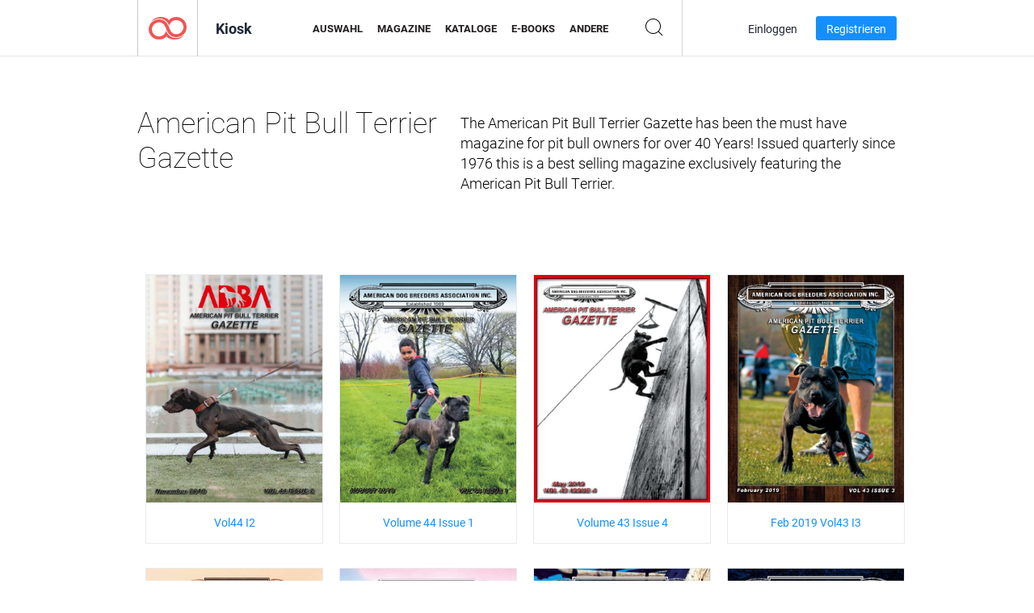

--- FILE ---
content_type: text/html; charset=UTF-8
request_url: https://newsstand.joomag.com/de/american-pit-bull-terrier-gazette/M0353051001447274518?page=3
body_size: 5317
content:
<!DOCTYPE html>
<html
        lang="de"
        class="  jm-desktop"
        data-fb-app-id="185909391439821"
>
<head>
    <meta charset="utf-8">
    <meta http-equiv="X-UA-Compatible" content="IE=edge,chrome=1"/>
    <meta http-equiv="Content-Type" content="text/html; charset=utf-8"/>
    <meta name="csrf-token" content="QUOmmRY8_Rxa4JeaipppsaIFQNF7ricpY54FOg35qXEoX-ncZUulQjZylmQovq92z-iqpyt7ovQSYdUqhOJqIg">
        <link rel="alternate" hreflang="x-default" href="https://newsstand.joomag.com/en/american-pit-bull-terrier-gazette/M0353051001447274518?page=3">
    <link rel="alternate" hreflang="en" href="https://newsstand.joomag.com/en/american-pit-bull-terrier-gazette/M0353051001447274518?page=3">
    <link rel="alternate" hreflang="de" href="https://newsstand.joomag.com/de/american-pit-bull-terrier-gazette/M0353051001447274518?page=3">
    <link rel="alternate" hreflang="es" href="https://newsstand.joomag.com/es/american-pit-bull-terrier-gazette/M0353051001447274518?page=3">
    <link rel="alternate" hreflang="ru" href="https://newsstand.joomag.com/ru/american-pit-bull-terrier-gazette/M0353051001447274518?page=3">
    <link rel="alternate" hreflang="fr" href="https://newsstand.joomag.com/fr/american-pit-bull-terrier-gazette/M0353051001447274518?page=3">
    <link rel="alternate" hreflang="pt-BR" href="https://newsstand.joomag.com/pt-BR/american-pit-bull-terrier-gazette/M0353051001447274518?page=3">
    <link rel="alternate" hreflang="zh" href="https://newsstand.joomag.com/zh/american-pit-bull-terrier-gazette/M0353051001447274518?page=3">

    <title>American Pit Bull Terrier Gazette | Joomag-Kiosk</title>

        <meta name="description" content="The American Pit Bull Terrier Gazette has been the must have  magazine for pit bull owners for over 40 Years! Issued quarterly since 1976 this is a best selling magazine exclusively featuring the American Pit Bull Terrier."/>
    <meta name="keywords" content="joomag, digitaler Zietungskiosk, digitales interaktives Magazin, E-Magazin, online Magazin,
digitales Magazin, digitale Magazine, online Magazin, interaktives Magazin,
Plattform für das Veröffentlichen von digitalen interaktiven Magazinen, Magazine verkaufen, online Magazine verkaufen,
kostenlose Magazine, Magazine für Handys, beste Magazine, Magazin Abonnement, Android Magazine,
online PDF Magazin, digitales online Magazin, iPad Magazin
"/>
    <meta property="fb:app_id" content="185909391439821"/>
    <meta property="og:description" content="The American Pit Bull Terrier Gazette has been the must have  magazine for pit bull owners for over 40 Years! Issued quarterly since 1976 this is a best selling magazine exclusively featuring the American Pit Bull Terrier."/>
    
    <meta property="og:title" content="American Pit Bull Terrier Gazette | Joomag-Kiosk"/>
    
                <link rel="prev" href="https://newsstand.joomag.com/de/american-pit-bull-terrier-gazette/M0353051001447274518?page=2" />
                <link rel="next" href="https://newsstand.joomag.com/de/american-pit-bull-terrier-gazette/M0353051001447274518?page=4" />
                    <link rel="canonical" href="https://newsstand.joomag.com/de/american-pit-bull-terrier-gazette/M0353051001447274518?page=3" />
    
    <script type="text/javascript" src="https://static.joomag.com/static/js/joomag.js?_=6.13.8"></script>

            <script type="text/javascript" data-cookieconsent="ignore">
            var dataLayer = [
                {
                    'name': '',
                    'email': '',
                    'user_id': '',
                    'account_id': '',
                    'account_plan': '',
                    'is_reader': false,
                    'is_owner': false,
                    'reg_date_timestamp': 0,
                    'hsc_token': '',
                    'office_code': ''
                }
            ];

            
                    </script>

        <!-- Google Tag Manager -->
        <script data-cookieconsent="ignore">(function(w,d,s,l,i){w[l]=w[l]||[];w[l].push({'gtm.start':
                    new Date().getTime(),event:'gtm.js'});var f=d.getElementsByTagName(s)[0],
                j=d.createElement(s),dl=l!='dataLayer'?'&l='+l:'';j.async=true;j.src=
                'https://www.googletagmanager.com/gtm.js?id='+i+dl;f.parentNode.insertBefore(j,f);
            })(window,document,'script','dataLayer','GTM-WVG733');</script>
        <!-- End Google Tag Manager -->
    
    <script type="text/javascript">
        (function(){
            var ie=function(){for(var a=3,b=document.createElement("div"),c=b.getElementsByTagName("i");b.innerHTML="\x3c!--[if gt IE "+ ++a+"]><i></i><![endif]--\x3e",c[0];);return 4<a?a:void 0}();

                if (ie < 9) {
                window.location.href = 'https://www.joomag.com/de/not-supported-browser';
            }
            })();
    </script>

            <link rel="apple-touch-icon" sizes="180x180" href=https://app.joomag.com/assets/ico/app/apple-touch-icon.png>
    
            <link rel="mask-icon" href="https://app.joomag.com//assets/ico/safari-pinned-tab.svg" color="#158fff">
    
            <link rel="icon" type="image/png" sizes="32x32" href=https://app.joomag.com/assets/ico/favicon-32x32.png>
        <link rel="icon" type="image/png" sizes="16x16" href=https://app.joomag.com/assets/ico/favicon-16x16.png>
    
    <!-- Error?-->
            <link type="text/css" rel="stylesheet" href="https://static.joomag.com/static/css/joomag.css?_=6.13.8" />
    
    <script type="text/javascript" src="//use.typekit.net/olb8zpk.js"></script>
    <script type="text/javascript">try{Typekit.load();}catch(e){}</script>
    <link type="text/css" rel="stylesheet" href=https://app.joomag.com/assets/fonts/fonts.css />

    <link type="text/css" rel="stylesheet" href="https://static.joomag.com/static/css/pages/newsstand.css?_=6.13.8" />
    <!-- HTML5 shim and Respond.js IE8 support of HTML5 elements and media queries -->
    <!--[if lt IE 9]>
    <script src="/assets/js/ie/html5shiv.js"></script>
    <script src="/assets/js/ie/respond.min.js"></script>
    <![endif]-->

    <script type="text/javascript" src="https://static.joomag.com/static/js/pages/newsstand.js?_=6.13.8"></script>    <script type="text/javascript" src="https://app.joomag.com//static/locale/de.js?_=6.13.8"></script>

    
        <script>
        (function(i,s,o,g,r,a,m){i['GoogleAnalyticsObject']=r;i[r]=i[r]||function(){
            (i[r].q=i[r].q||[]).push(arguments)},i[r].l=1*new Date();a=s.createElement(o),
                m=s.getElementsByTagName(o)[0];a.async=1;a.src=g;m.parentNode.insertBefore(a,m)
        })(window,document,'script','//www.google-analytics.com/analytics.js','ga');

        ga('create', "UA-7054419-13", "newsstand.joomag.com");

        
                ga('send', 'pageview');
    </script>
    

    

            <script>
                window.intercomSettings = {"app_id":"ue3kdzui"};
            </script>

            <script id="Cookiebot" src="https://consent.cookiebot.com/uc.js" data-cbid="bb88d228-984f-4d2c-b2ec-9d951dcda17c"
                data-blockingmode="auto" type="text/javascript"
                data-culture="de"
                data-georegions="{'region':'AT, BE, BG, CY, CZ, DE, DK, EE, ES, FI, FR, GR, HR, HU, IE, IT, LT, LU, LV, MT, NL, PL, PT, RO, SE, SI, SK, GB','cbid':'4a9f286a-b352-4636-9d11-6f206899f7f9'},{'region':'US-06','cbid':'ee318ebf-3d44-4733-ba6f-e41dc7db7ef4'}"></script>
    
            <base href="https://app.joomag.com/">
    </head>
<body data-environment="production" class="">
<!-- Google Tag Manager (noscript) -->
<noscript><iframe src="https://www.googletagmanager.com/ns.html?id=GTM-WVG733"
                  height="0" width="0" style="display:none;visibility:hidden"></iframe></noscript>
<!-- End Google Tag Manager (noscript) -->

    
<header class="j-header j-header-newsstand">
    <div class="container j-newsstand-header-container">
        <div class="j-header-nav navbar navbar-default" data-opened-page="newsstand">
            <div class="j-logo-container navbar-header">
                <a href="https://newsstand.joomag.com/de/featured" title="Joomag Home" rel="home">
                    <img class="j-logo" src="https://app.joomag.com/p.gif" alt="Joomag Home" />
                </a>
            </div>
            <div class="j-header-page-title">
                Kiosk            </div>
            <nav class="j-main-navbar">
                <div class="j-head-navigation-wrapper">
                    <ul class="nav navbar-nav" role="navigation">
                        <li>
                            <a href="https://newsstand.joomag.com/de/featured" data-page="featured">
                                Auswahl                            </a>
                        </li>
                        <li>
                            <a href="https://newsstand.joomag.com/de/magazines" data-page="magazines">
                                Magazine                            </a>
                        </li>
                        <li>
                            <a href="https://newsstand.joomag.com/de/catalogues" data-page="catalogues">
                                Kataloge                            </a>
                        </li>
                        <li>
                            <a href="https://newsstand.joomag.com/de/e-books" data-page="e-books">
                                E-Books                            </a>
                        </li>
                        <li>
                            <a href="https://newsstand.joomag.com/de/others" data-page="others">
                                Andere                            </a>
                        </li>
                    </ul>
                    <div class="j-main-search-panel-container">
                        <div class="j-main-search-panel ">
                            <form method="get" action="https://newsstand.joomag.com/de">
                                <input class="j-search-input" name="q" value="" placeholder="Titel eingeben..."/>
                                <input type="hidden" name="_csrf_token" value="QUOmmRY8_Rxa4JeaipppsaIFQNF7ricpY54FOg35qXEoX-ncZUulQjZylmQovq92z-iqpyt7ovQSYdUqhOJqIg">
                            </form>
                            <a href="#" class="j-search-btn">
                                <span class="j-search-btn-icon"></span>
                            </a>
                        </div>
                    </div>
                </div>
            </nav>
            <nav class="navbar-right j-login-toolbar-container">
                                        <ul class="j-unlogged-menu">
                        <li>
                            <a href="https://app.joomag.com/de/login?reader" class="btn btn-sm j-login-btn">Einloggen</a>
                        </li>
                        <li>
                            <a href="https://app.joomag.com/de/signup/newsstand" class="btn btn-sm j-signup-btn">Registrieren</a>
                        </li>
                    </ul>
                            </nav>
        </div>
    </div>
    <script type="text/javascript">
        (function(e){
            // Setup Main navigation
            var activePage = '';

            if (activePage !== '') {
                $('.j-header-newsstand .j-main-navbar a[data-page="' + activePage + '"]').addClass('active');
            }

            // Setup newsstand search box
            {
                var $newsstandNav = $('.j-header.j-header-newsstand'),
                    $searchPanel = $newsstandNav.find('.j-main-search-panel'),
                    $searchBtn = $searchPanel.find('.j-search-btn'),
                    $searchInput = $searchPanel.find('.j-search-input');

                if( $searchPanel.is('.active') ) {
                    $searchPanel.addClass('active');
                }

                $searchBtn.click(function(e){
                    e.preventDefault();

                    if( $searchPanel.is('.active') ) {
                        $searchPanel.removeClass('active');
                        $searchInput.val('');
                    } else {
                        $searchPanel.addClass('active');
                        $searchInput.focus();
                    }
                });
            }
        })();
    </script>
</header>
    <div class="j-content">
        <script type="text/javascript" src="https://app.joomag.com//static/locale/pages/newsstand/de.js?_=6.13.8"></script>
<div class="j-newsstand-page container">
<script type="text/template" id="jMagItemTPL">
    <div class="j-magazine <%- cssClass %> <%- blurryCssClass %>" <%- customAttributeStr %> itemscope itemtype="http://schema.org/Article">
        <a class="mag-image-wrap" href="<%- infoPage %>" title="<%- title %>">
            <img class="j-cover" src="<%- cover %>" alt="<%- title %>" itemprop="image"/>
            <%- blurOverlayHtml %>
            <span class="j-hover-overlay">Jetzt lesen</span>
        </a>
        <div class="j-title-box">
            <h3 class="j-title" itemprop="name"><a href="<%- infoPage %>"><%- title %></a></h3>
        </div>
        <div class="j-details-box">
            <i class="j-arrow"></i>
            <a class="j-title" href="<%- infoPage %>" itemprop="url"><%- title %></a>
            <p>
                Kategorie: <a href="<%- categoryPage %>"><%- category %></a>
            </p>
        </div>
    </div>
</script>


<div class="j-magazine-set-page">
    <div class="row">
        <div class="col-md-5">
            <h1 class="j-magazine-title">American Pit Bull Terrier Gazette</h1>
        </div>
        <div class="col-md-7">
            <p class="j-magazine-description">The American Pit Bull Terrier Gazette has been the must have  magazine for pit bull owners for over 40 Years! Issued quarterly since 1976 this is a best selling magazine exclusively featuring the American Pit Bull Terrier.</p>
        </div>
    </div>
    <div class="j-issues-list container">
        <div class="row j-row">
            <div class="col-md-3">
                <div class="j-magazine " itemscope itemtype="http://schema.org/Article">
                    <a href="https://newsstand.joomag.com/de/american-pit-bull-terrier-gazette-vol44-i2/0903650001572554903">
                        <img class="j-cover" src="https://s11cdn.joomag.com/res_mag/0/338/338227/2053732/thumbs/49764210.jpg?1762202494" alt="Vol44 I2" itemprop="image"/>
                                            </a>
                    <div class="j-volume-box">
                        <span class="sr-only" itemprop="name">American Pit Bull Terrier Gazette Vol44 I2</span>
                        <a href="https://newsstand.joomag.com/de/american-pit-bull-terrier-gazette-vol44-i2/0903650001572554903" itemprop="url">Vol44 I2</a>
                    </div>
                </div>
            </div>
            <div class="col-md-3">
                <div class="j-magazine " itemscope itemtype="http://schema.org/Article">
                    <a href="https://newsstand.joomag.com/de/american-pit-bull-terrier-gazette-volume-44-issue-1/0349025001564601694">
                        <img class="j-cover" src="https://s11cdn.joomag.com/res_mag/0/338/338227/1967262/thumbs/47730179.jpg?1762202494" alt="Volume 44 Issue 1" itemprop="image"/>
                                            </a>
                    <div class="j-volume-box">
                        <span class="sr-only" itemprop="name">American Pit Bull Terrier Gazette Volume 44 Issue 1</span>
                        <a href="https://newsstand.joomag.com/de/american-pit-bull-terrier-gazette-volume-44-issue-1/0349025001564601694" itemprop="url">Volume 44 Issue 1</a>
                    </div>
                </div>
            </div>
            <div class="col-md-3">
                <div class="j-magazine " itemscope itemtype="http://schema.org/Article">
                    <a href="https://newsstand.joomag.com/de/american-pit-bull-terrier-gazette-volume-43-issue-4/0109764001556654429">
                        <img class="j-cover" src="https://s11cdn.joomag.com/res_mag/0/338/338227/1874950/thumbs/45486206.jpg?1762202494" alt="Volume 43 Issue 4" itemprop="image"/>
                                            </a>
                    <div class="j-volume-box">
                        <span class="sr-only" itemprop="name">American Pit Bull Terrier Gazette Volume 43 Issue 4</span>
                        <a href="https://newsstand.joomag.com/de/american-pit-bull-terrier-gazette-volume-43-issue-4/0109764001556654429" itemprop="url">Volume 43 Issue 4</a>
                    </div>
                </div>
            </div>
            <div class="col-md-3">
                <div class="j-magazine " itemscope itemtype="http://schema.org/Article">
                    <a href="https://newsstand.joomag.com/de/american-pit-bull-terrier-gazette-feb-2019-vol43-i3/0893175001548795304">
                        <img class="j-cover" src="https://s11cdn.joomag.com/res_mag/0/338/338227/1790426/thumbs/43341575.jpg?1762202495" alt="Feb 2019 Vol43 I3" itemprop="image"/>
                                            </a>
                    <div class="j-volume-box">
                        <span class="sr-only" itemprop="name">American Pit Bull Terrier Gazette Feb 2019 Vol43 I3</span>
                        <a href="https://newsstand.joomag.com/de/american-pit-bull-terrier-gazette-feb-2019-vol43-i3/0893175001548795304" itemprop="url">Feb 2019 Vol43 I3</a>
                    </div>
                </div>
            </div>
        </div>
        <div class="row j-row">
            <div class="col-md-3">
                <div class="j-magazine " itemscope itemtype="http://schema.org/Article">
                    <a href="https://newsstand.joomag.com/de/american-pit-bull-terrier-gazette-vol43-i2/0113542001541627034">
                        <img class="j-cover" src="https://s11cdn.joomag.com/res_mag/0/338/338227/1721729/thumbs/41567268.jpg?1762202495" alt="Vol43 I2" itemprop="image"/>
                                            </a>
                    <div class="j-volume-box">
                        <span class="sr-only" itemprop="name">American Pit Bull Terrier Gazette Vol43 I2</span>
                        <a href="https://newsstand.joomag.com/de/american-pit-bull-terrier-gazette-vol43-i2/0113542001541627034" itemprop="url">Vol43 I2</a>
                    </div>
                </div>
            </div>
            <div class="col-md-3">
                <div class="j-magazine " itemscope itemtype="http://schema.org/Article">
                    <a href="https://newsstand.joomag.com/de/american-pit-bull-terrier-gazette-vol43-issue1/0613119001534361470">
                        <img class="j-cover" src="https://s11cdn.joomag.com/res_mag/0/338/338227/1644308/thumbs/39686231.jpg?1762202495" alt="Vol43 Issue1" itemprop="image"/>
                                            </a>
                    <div class="j-volume-box">
                        <span class="sr-only" itemprop="name">American Pit Bull Terrier Gazette Vol43 Issue1</span>
                        <a href="https://newsstand.joomag.com/de/american-pit-bull-terrier-gazette-vol43-issue1/0613119001534361470" itemprop="url">Vol43 Issue1</a>
                    </div>
                </div>
            </div>
            <div class="col-md-3">
                <div class="j-magazine " itemscope itemtype="http://schema.org/Article">
                    <a href="https://newsstand.joomag.com/de/american-pit-bull-terrier-gazette-vol42-i4/0003646001526675362">
                        <img class="j-cover" src="https://s11cdn.joomag.com/res_mag/0/338/338227/1562306/thumbs/37598683.jpg?1762202495" alt="Vol42 I4" itemprop="image"/>
                                            </a>
                    <div class="j-volume-box">
                        <span class="sr-only" itemprop="name">American Pit Bull Terrier Gazette Vol42 I4</span>
                        <a href="https://newsstand.joomag.com/de/american-pit-bull-terrier-gazette-vol42-i4/0003646001526675362" itemprop="url">Vol42 I4</a>
                    </div>
                </div>
            </div>
            <div class="col-md-3">
                <div class="j-magazine " itemscope itemtype="http://schema.org/Article">
                    <a href="https://newsstand.joomag.com/de/american-pit-bull-terrier-gazette-vol-43-issue-3/0456805001518721201">
                        <img class="j-cover" src="https://s11cdn.joomag.com/res_mag/0/338/338227/1457047/thumbs/35030812.jpg?1762202495" alt="Vol 43 Issue 3" itemprop="image"/>
                                            </a>
                    <div class="j-volume-box">
                        <span class="sr-only" itemprop="name">American Pit Bull Terrier Gazette Vol 43 Issue 3</span>
                        <a href="https://newsstand.joomag.com/de/american-pit-bull-terrier-gazette-vol-43-issue-3/0456805001518721201" itemprop="url">Vol 43 Issue 3</a>
                    </div>
                </div>
            </div>
        </div>
        <div class="row j-row">
            <div class="col-md-3">
                <div class="j-magazine " itemscope itemtype="http://schema.org/Article">
                    <a href="https://newsstand.joomag.com/de/american-pit-bull-terrier-gazette-volume-41-issue-2/0253338001510098091">
                        <img class="j-cover" src="https://s11cdn.joomag.com/res_mag/0/338/338227/1346666/thumbs/32455111.jpg?1762202495" alt="Volume 41 Issue 2" itemprop="image"/>
                                            </a>
                    <div class="j-volume-box">
                        <span class="sr-only" itemprop="name">American Pit Bull Terrier Gazette Volume 41 Issue 2</span>
                        <a href="https://newsstand.joomag.com/de/american-pit-bull-terrier-gazette-volume-41-issue-2/0253338001510098091" itemprop="url">Volume 41 Issue 2</a>
                    </div>
                </div>
            </div>
            <div class="col-md-3">
                <div class="j-magazine " itemscope itemtype="http://schema.org/Article">
                    <a href="https://newsstand.joomag.com/de/american-pit-bull-terrier-gazette-volume-42-issue-1/0263181001502836426">
                        <img class="j-cover" src="https://s11cdn.joomag.com/res_mag/0/338/338227/1244174/thumbs/30081532.jpg?1762202495" alt="Volume 42 Issue 1" itemprop="image"/>
                                            </a>
                    <div class="j-volume-box">
                        <span class="sr-only" itemprop="name">American Pit Bull Terrier Gazette Volume 42 Issue 1</span>
                        <a href="https://newsstand.joomag.com/de/american-pit-bull-terrier-gazette-volume-42-issue-1/0263181001502836426" itemprop="url">Volume 42 Issue 1</a>
                    </div>
                </div>
            </div>
            <div class="col-md-3">
                <div class="j-magazine " itemscope itemtype="http://schema.org/Article">
                    <a href="https://newsstand.joomag.com/de/american-pit-bull-terrier-gazette-volume-41-issue-4/0620806001494369740">
                        <img class="j-cover" src="https://s11cdn.joomag.com/res_mag/0/338/338227/1119718/thumbs/27683602.jpg?1762202495" alt="Volume 41 Issue 4" itemprop="image"/>
                                            </a>
                    <div class="j-volume-box">
                        <span class="sr-only" itemprop="name">American Pit Bull Terrier Gazette Volume 41 Issue 4</span>
                        <a href="https://newsstand.joomag.com/de/american-pit-bull-terrier-gazette-volume-41-issue-4/0620806001494369740" itemprop="url">Volume 41 Issue 4</a>
                    </div>
                </div>
            </div>
            <div class="col-md-3">
                <div class="j-magazine " itemscope itemtype="http://schema.org/Article">
                    <a href="https://newsstand.joomag.com/de/american-pit-bull-terrier-gazette-volume-41-issue-3/0769102001487192732">
                        <img class="j-cover" src="https://s11cdn.joomag.com/res_mag/0/338/338227/1025124/thumbs/25496235.jpg?1762202495" alt="Volume 41 Issue 3" itemprop="image"/>
                                            </a>
                    <div class="j-volume-box">
                        <span class="sr-only" itemprop="name">American Pit Bull Terrier Gazette Volume 41 Issue 3</span>
                        <a href="https://newsstand.joomag.com/de/american-pit-bull-terrier-gazette-volume-41-issue-3/0769102001487192732" itemprop="url">Volume 41 Issue 3</a>
                    </div>
                </div>
            </div>
        </div>
    </div>
    <div class="j-pagination-container">
        <ul class="pagination">
            <li class="">
                <a href='https://newsstand.joomag.com/de/american-pit-bull-terrier-gazette/M0353051001447274518?page=2' >
                    Zurück                </a>
            </li>
                    <li class="">
                <a href="https://newsstand.joomag.com/de/american-pit-bull-terrier-gazette/M0353051001447274518?page=1">
                    1                </a>
            </li>
                    <li class="">
                <a href="https://newsstand.joomag.com/de/american-pit-bull-terrier-gazette/M0353051001447274518?page=2">
                    2                </a>
            </li>
                    <li class="active">
                <a href="https://newsstand.joomag.com/de/american-pit-bull-terrier-gazette/M0353051001447274518?page=3">
                    3                </a>
            </li>
                    <li class="">
                <a href="https://newsstand.joomag.com/de/american-pit-bull-terrier-gazette/M0353051001447274518?page=4">
                    4                </a>
            </li>
                    <li class="">
                <a href="https://newsstand.joomag.com/de/american-pit-bull-terrier-gazette/M0353051001447274518?page=5">
                    5                </a>
            </li>
                    <li class="">
                <a href='https://newsstand.joomag.com/de/american-pit-bull-terrier-gazette/M0353051001447274518?page=4' >
                    Weiter                </a>
            </li>
        </ul>
    </div>
</div>
<script type="text/javascript">
    $(function () {
        var page = new joomag.frontend.newsstandPage({page: '.j-newsstand-page'});
        page.initMagazineSetPage();
    });
</script>
</div>
    </div>
    <footer class="j-footer j-footer-newsstand">
    <div class="j-footer-primary container">
        <div class="row">
            <div class="col-xs-6 col-sm-3 col-md-3 col-lg-3 j-footer-links">
                <h5>Firma</h5>
                <ul class="list-unstyled">
                    <li>
                        <a href="https://www.joomag.com/">Joomag Home</a>
                    </li>
                    <li>
                        <a href="https://www.joomag.com/de/about-us">Über uns</a>
                    </li>
                                            <li>
                            <a href="https://www.joomag.com/de/about-us/impressum">Impressum</a>
                        </li>
                                        <li>
                        <a href="https://www.blog-de.joomag.com/" target="_blank">Blog</a>
                    </li>
                    <li>
                        <a href="#contact-us" onclick="return false">Kontakt</a>
                    </li>
                </ul>
            </div>
            <div class="col-xs-12 col-sm-3 col-md-3 col-lg-3 pull-right">
                <div class="j-footer-social">
                    <ul class="list-inline">
                        <li>
                            <a href="http://www.facebook.com/joomag" target="_blank" title="Facebook"
                               class="j-facebook"></a>
                        </li>
                        <li>
                            <a href="http://twitter.com/Joomag" target="_blank" title="Twitter" class="j-twitter"></a>
                        </li>
                        <li>
                            <a href="http://www.linkedin.com/company/joomag" target="_blank" title="LinkedIn"
                               class="j-linkedin"></a>
                        </li>
                    </ul>
                </div>
                                <div class="text-center j-footer-address-box en">
                    <address>
                        <a href="https://www.google.com/maps/place/75 E. Santa Clara St., Floor 6, San Jose, CA 95113"
                           target="_blank" property="address" typeof="PostalAddress">
                            <span property="streetAddress">75 E. Santa Clara St., Floor 6<br></span>
                            <span property="addressLocality">San Jose</span>,
                            <span property="addressRegion">CA</span>
                            <span property="postalCode">95113</span>
                        </a>
                    </address>

                    <a href="tel:+18888548036" class="j-telephone"
                       property="telephone" content="+18888548036">
                        +1 888 854 8036                    </a>

                    <time class="j-opening-hours" property="openingHours"
                          datetime="Mo-Fr 8am-5pm -8:00">Mon-Fri 8am-5pm PST</time>
                </div>
                                </div>
        </div>
    </div>
    <div class="j-footer-secondary">
        <div class="container">
            <div class="navbar navbar-default">
                <div class="navbar-header">
                    <span class="j-copyright-text">&copy; 2026 Joomag, Inc. Alle Rechte vorbehalten.</span>
                </div>
                <ul class="nav navbar-nav navbar-right">
                    <li>
                        <a href="https://www.joomag.com/de/privacy" target="_blank" rel="nofollow">Datenschutzrichtlinien</a>
                    </li>
                    <li>
                        <a href="https://www.joomag.com/de/terms" target="_blank" rel="nofollow">Nutzungsbedingungen</a>
                    </li>
                                            <li class="dropup" style="width: auto; white-space:nowrap;">
                            <a href="https://newsstand.joomag.com/de/american-pit-bull-terrier-gazette/M0353051001447274518" class="dropdown-toggle"
                               data-toggle="dropdown">Sprache — Deutsch                                <b class="caret"></b></a>
                            <ul class="dropdown-menu" style="min-width: 100%; width: 100%;">
                                                                    <li><a href="https://newsstand.joomag.com/en/american-pit-bull-terrier-gazette/M0353051001447274518">English</a>
                                    </li>
                                                                    <li><a href="https://newsstand.joomag.com/es/american-pit-bull-terrier-gazette/M0353051001447274518">Español</a>
                                    </li>
                                                                    <li><a href="https://newsstand.joomag.com/ru/american-pit-bull-terrier-gazette/M0353051001447274518">Русский</a>
                                    </li>
                                                                    <li><a href="https://newsstand.joomag.com/fr/american-pit-bull-terrier-gazette/M0353051001447274518">Français</a>
                                    </li>
                                                                    <li><a href="https://newsstand.joomag.com/pt-BR/american-pit-bull-terrier-gazette/M0353051001447274518">Português (Brasil)</a>
                                    </li>
                                                                    <li><a href="https://newsstand.joomag.com/zh/american-pit-bull-terrier-gazette/M0353051001447274518">中文</a>
                                    </li>
                                                            </ul>
                        </li>
                                    </ul>
            </div>
        </div>
    </div>
</footer>

    <!-- Modal -->
    <div class="modal fade" id="j-remote-modal-dialog" tabindex="-1" role="dialog" aria-hidden="true">
    </div><!-- /.modal -->
</body>
</html>


--- FILE ---
content_type: application/javascript
request_url: https://app.joomag.com//static/locale/pages/newsstand/de.js?_=6.13.8
body_size: 1984
content:
( typeof joomag == 'undefined' ) && ( joomag = { locale: {} } );
joomag.locale = $.extend(true, {}, joomag.locale, {"pages":{"newsstand":{"back_to":"Zur\u00fcck zu","back_to_all":"Zur\u00fcck zu allen Kategorien","buttons":{"next":"Weiter","prev":"Zur\u00fcck"},"common":{"categories":"Kategorien","category":"Kategorie","language":"Sprache"},"header":{"category_desc":"{0} {1} digitale {2} im Joomag-Kiosk. Digitale {0} {1} {2} zum Download und Lesen\nauf iPad, iPhone, iPod Touch, Android-Tablets und -Smartphones sowie im Internet mit jedem Browser.\n","category_title":"{0} {1} digitale {2} im Joomag-Kiosk","description":"Entdecken und lesen Sie tausende interaktive digitale Publikationen im Joomag Kiosk.\nZug\u00e4nglich \u00fcber iPad, iPhone, Android Ger\u00e4te und einen Browser.\n","featured_title":"Beliebte digitale Publikationen im Joomag-Kiosk","keywords":"joomag, digitaler Zietungskiosk, digitales interaktives Magazin, E-Magazin, online Magazin,\ndigitales Magazin, digitale Magazine, online Magazin, interaktives Magazin,\nPlattform f\u00fcr das Ver\u00f6ffentlichen von digitalen interaktiven Magazinen, Magazine verkaufen, online Magazine verkaufen,\nkostenlose Magazine, Magazine f\u00fcr Handys, beste Magazine, Magazin Abonnement, Android Magazine,\nonline PDF Magazin, digitales online Magazin, iPad Magazin\n","magazine_type_desc":"{0} im Joomag-Kiosk. Digitale {0} zum Download und Lesen\nauf iPad, iPhone, iPod Touch, Android-Tablets und Smartphones, sowie im Internet mit jedem Browser.\n","magazine_type_title":"Digitale {0} im Joomag-Kiosk","page_postfix":"| Seite {0}","search_desc":"Suchergebnisse f\u00fcr {0} f\u00fcr digitale Publikationen im Joomag-Kiosk.\n","search_title":"Joomag-Kiosk Suche: {0}","tags_desc":"Digitale Publikationen mit dem Stichwort {0} im Joomag-Kiosk.\n","tags_title":"Joomag-Kiosk: Stichwort {0}","title":"Joomag Kiosk","top_category_desc":"{0} Digitale {1} im Joomag-Kiosk. Digitale {0} {1} zum Download und Lesen\nauf iPad, iPhone, iPod Touch, Android-Tablets und Smartphones sowie im Internet mit jedem Browser.\n","top_category_title":"{0} Digitale {1} im Joomag-Kiosk"},"load_more_btn":"Weitere laden","loading_placeholder":"Wird geladen...","mag_placeholder":"Jetzt lesen","magazine_page":{"back_issues_of":"Andere Publikationen von \"{0}\"","buttons":{"download":{"default":"Download","loading":"Wird gestartet..."},"hard_copy":"Gedruckte Kopie","manage_subscription":"Abonnement verwalten","preview":"Vorschau","purchase":"Kaufen","read":"Lesen","subscribe":"Abonnieren","add_to_cart":"Zum Einkaufswagen hinzuf\u00fcgen"},"subscriptions_table_title":"Optionen f\u00fcr digitale Abonnements","single_issue":"Diese Publikation (digital)","printed_copy":"Gedruckte Kopie","buy_current_issue":"Oder {0}Kaufen Sie die aktuelle Publikation{1} f\u00fcr {2}","buy_single_issue":"Einzelpublikation f\u00fcr {0}","buy_subscription":"{0} Publikation f\u00fcr {1}","buy_subscription_option":"{0} Publikationen f\u00fcr {1} {2}","comments":"Kommentare","cover_placeholder":"Zum Anzeigen klicken","cover_placeholder_adult":"Beinhaltet eingeschr\u00e4nkte Inhalte","adult_confirmation_title":"Eingeschr\u00e4nkte Inhalte","adult_confirmation_text":"Die Publikation, die Sie lesen m\u00f6chten, enth\u00e4lt Inhalte f\u00fcr Erwachsene. Durch Klicken auf die Schaltfl\u00e4che \"Best\u00e4tigen\" best\u00e4tigen Sie,\ndass Sie mindestens 18 Jahre alt.\n","free_subscription":"KOSTENLOSES Abonnement","dont_have_subscription":"Diese Publikation ist nicht in Ihrem Abonnement enthalten. Siehe Publikationen, die Sie in {0} erhalten haben","not_latest_issue_note":"Dies ist nicht die neueste Ausgabe dieser Zeitschrift.\nDurch das Abonnieren haben Sie keinen Zugriff auf diese bestimmte Ausgabe.\nUm diese Ausgabe zu erwerben, w\u00e4hlen Sie die Option &quot;Diese Ausgabe (digital)&quot; aus der obigen Liste.\n","subscription-package-only-digital-copy":"Joomag verkauft keine Print Abonnements.\nWenn Sie Fragen haben, kontaktieren Sie uns bitte jederzeit per Live-Chat.\n","future_issues_note":"Wenn Sie sich anmelden, erhalten Sie diese und alle zuk\u00fcnftigen Ausgaben dieser Zeitschrift direkt in Ihrem Posteingang.\n","full_access_note":"Durch das Abonnieren haben Sie Zugriff auf alle Ausgaben dieser Publikation, solange\ndas Abonnement aktiv ist.\n","subscription_manager":"Meine Bibliothek","saving":"Speichern","header":{"description":"Holen Sie sich Ihre digitale Ausgabe von {0}-Abonnements und -Publikationen online bei Joomag.\nKaufen, herunterladen und lesen Sie {0} auf Ihrem iPad, iPhone, Android, Tablets, Kindle Fire,\nWindows 8, Web, Mac und PC nur bei Joomag - The Digital Newsstand.\n","title":"{0} | Joomag-Kiosk"},"issue_description":"Beschreibung der Publikation","magazine_description":"Beschreibung des Magazins","publish_info":"Ver\u00f6ffentlicht am {0} in \"{1}\", Sprache \u2014 {2}. {3} Seiten.","purchased":"Gekauft!","related_magazines":"\u00c4hnliche Magazine","shared_with_you":"Mit Ihnen geteilt!","show_more":"Mehr anzeigen","show_tags":"Tags anzeigen","subscribe_now":"Jetzt abonnieren","subscribed":"Abonniert!","tags":"Tags","view_all_issues":"Alle Publikationen anzeigen","not_available_in_country":"In Ihrem Land nicht verf\u00fcgbar"},"magazine_set":{"header":{"title":"{0} | Joomag-Kiosk"},"no_published_issues_note":"Dieses Magazin hat noch keine Publikationen ver\u00f6ffentlicht\n"},"no_result_texts":{"no_mag":"Das ist eine neue Kategorie. Neue Magazine werden hier bald hinzugef\u00fcgt, bitte sehen Sie zu einem sp\u00e4teren Zeitpunkt noch einmal nach.","search_query":"Keine Ergebnisse gefunden, die Ihrer Suche entsprechen.","tag_filtration":"Es gibt keine Magazine mit diesem Tag."},"search":{"input_placeholder":"Titel eingeben...","search_query":"Suche nach \"{0}\"","tag_query":"Suche nach dem Tag \"{0}\""}}}});